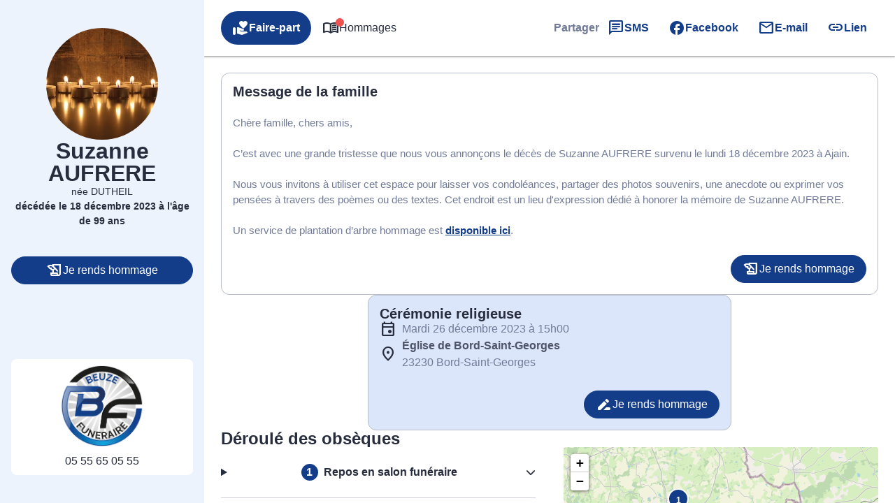

--- FILE ---
content_type: application/javascript
request_url: https://www.beuze.fr/wp-content/themes/simpli-wp-theme-funeralhome/assets/js/obflink.js?V=1&ver=2ac6393c848f5e0511aee09def5d8a3e
body_size: 711
content:
document.addEventListener( 'DOMContentLoaded', function () {
    const links = document.querySelectorAll( '.obflink' );
    links.forEach( function ( link ) {
        link.addEventListener( 'click', redirectBase64 );
        link.addEventListener( 'contextmenu', rightClickRedirectBase64 );
        link.addEventListener('keydown', function(event) {
            const key = event.key;
            if (key === 'Enter' || key === ' ') {
                event.preventDefault();
                event.stopPropagation();
                this.click();
            }
        }, false);
    } );


});

function rightClickRedirectBase64(event) {
    event.stopPropagation();
    let params = undefined;
    if (this.getAttribute("data-o")) {
        params = this.getAttribute("data-o");
    }  else {
        return;
    }
    const url = buildUrl(
        params,
        !this.getAttribute("data-decode") ||
        this.getAttribute("data-decode") !== "false"
    );
    if (
        this.getAttribute("data-target") === "_blank" ||
        this.getAttribute("target") === "_blank"
    ) {
        window.open(url, "_blank").focus();
    } else {
        window.location.assign(url);
    }
}

function redirectBase64(event) {
    event.stopPropagation();
    let params = undefined;
    if (this.getAttribute("data-o")) {
        params = this.getAttribute("data-o");
    } else if (this.getAttribute("data-l")) {
        params = this.getAttribute("data-l");
    } else {
        return;
    }
    const url = buildUrl(
        params,
        !this.getAttribute("data-decode") ||
        this.getAttribute("data-decode") !== "false"
    );
    if (
        this.getAttribute("data-target") === "_blank" ||
        this.getAttribute("target") === "_blank"
    ) {
        window.open(url, "_blank").focus();
    } else {
        window.location.assign(url);
    }
}

function buildUrl(urlBase64, useDecode = true) {
    let url = undefined;
    try {
        url = window.atob(urlBase64);
    } catch (e) {
        url = urlBase64;
    }
    if (!url) {
        throw new Error("Invalid buildUrl");
    }
    let uri = url;
    if (useDecode) {
        uri = decodeURIComponent(uri);
    }
    if (uri.includes("http")) {
        const url = new URL(uri);
        if (
            typeof axeptioSDK !== "undefined" &&
            axeptioSDK &&
            axeptioSDK.getToken
        ) {
            if (url.hostname.includes("simplifia.fr")) {
                url.searchParams.append("axeptio_token", axeptioSDK.getToken());
            }
        }
        return url.toString();
    }
    return uri;
}

window.buildUrl = buildUrl;
window.rightClickRedirectBase64 = rightClickRedirectBase64;
window.redirectBase64 = redirectBase64;